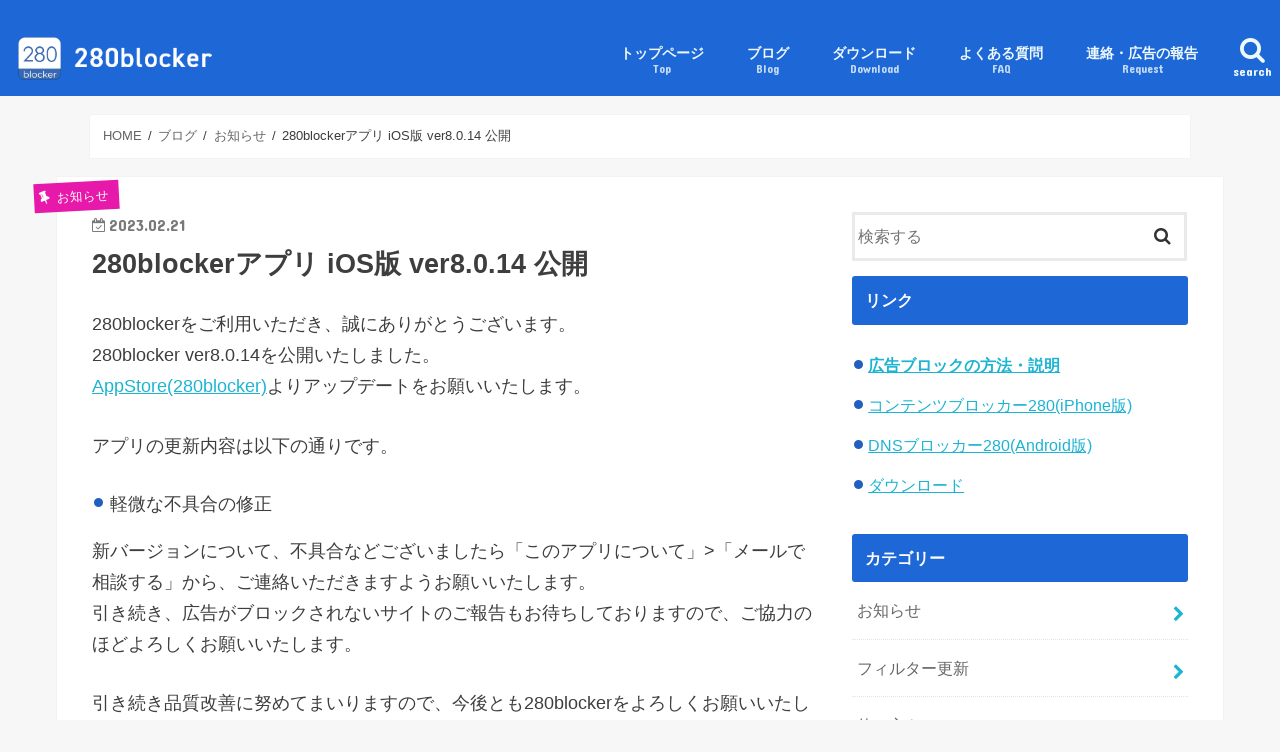

--- FILE ---
content_type: text/html; charset=UTF-8
request_url: https://280blocker.net/blog/20230221/3781/
body_size: 12388
content:
<!doctype html>
<html dir="ltr" lang="ja" prefix="og: https://ogp.me/ns#">

<head>
<!-- Google Tag Manager -->
<script type="ee6b277d8031fcbebbaefb1d-text/javascript">(function(w,d,s,l,i){w[l]=w[l]||[];w[l].push({'gtm.start':
new Date().getTime(),event:'gtm.js'});var f=d.getElementsByTagName(s)[0],
j=d.createElement(s),dl=l!='dataLayer'?'&l='+l:'';j.async=true;j.src=
'https://www.googletagmanager.com/gtm.js?id='+i+dl;f.parentNode.insertBefore(j,f);
})(window,document,'script','dataLayer','GTM-5KJ5RKJ');</script>
<!-- End Google Tag Manager -->

<meta charset="utf-8">
<meta http-equiv="X-UA-Compatible" content="IE=edge">

<meta name="HandheldFriendly" content="True">
<meta name="MobileOptimized" content="320">
<meta name="viewport" content="width=device-width, initial-scale=1"/>

<link rel="apple-touch-icon" href="https://280blocker.net/wp-content/uploads/2017/06/apple-touch-icon-144x144.png">
<link rel="pingback" href="https://280blocker.net/xmlrpc.php">

<!--[if IE]>
<link rel="shortcut icon" href="https://280blocker.net/wp-content/uploads/2017/06/favicon.ico"><![endif]-->




		<!-- All in One SEO 4.8.9 - aioseo.com -->
		<title>280blockerアプリ iOS版 ver8.0.14 公開 | 280blocker</title>
	<meta name="robots" content="max-image-preview:large" />
	<meta name="author" content="280admin"/>
	<link rel="canonical" href="https://280blocker.net/blog/20230221/3781/" />
	<meta name="generator" content="All in One SEO (AIOSEO) 4.8.9" />
		<meta property="og:locale" content="ja_JP" />
		<meta property="og:site_name" content="280blocker" />
		<meta property="og:type" content="article" />
		<meta property="og:title" content="280blockerアプリ iOS版 ver8.0.14 公開 | 280blocker" />
		<meta property="og:url" content="https://280blocker.net/blog/20230221/3781/" />
		<meta property="og:image" content="https://280blocker.net/wp-content/uploads/2017/06/apple-touch-icon-144x144.png" />
		<meta property="og:image:secure_url" content="https://280blocker.net/wp-content/uploads/2017/06/apple-touch-icon-144x144.png" />
		<meta property="og:image:width" content="144" />
		<meta property="og:image:height" content="144" />
		<meta property="article:published_time" content="2023-02-21T04:22:13+00:00" />
		<meta property="article:modified_time" content="2023-02-21T04:22:15+00:00" />
		<meta name="twitter:card" content="summary" />
		<meta name="twitter:title" content="280blockerアプリ iOS版 ver8.0.14 公開 | 280blocker" />
		<meta name="twitter:image" content="https://280blocker.net/wp-content/uploads/2017/06/apple-touch-icon-144x144.png" />
		<!-- All in One SEO -->

	    <script type="ee6b277d8031fcbebbaefb1d-text/javascript">
	        var ajaxurl = "https://280blocker.net/wp-admin/admin-ajax.php";
	    </script>
	<link rel='dns-prefetch' href='//ajax.googleapis.com' />
<link rel='dns-prefetch' href='//fonts.googleapis.com' />
<link rel='dns-prefetch' href='//maxcdn.bootstrapcdn.com' />
<link rel="alternate" type="application/rss+xml" title="280blocker &raquo; フィード" href="https://280blocker.net/feed/" />
<link rel="alternate" type="application/rss+xml" title="280blocker &raquo; コメントフィード" href="https://280blocker.net/comments/feed/" />
<script type="ee6b277d8031fcbebbaefb1d-text/javascript">
window._wpemojiSettings = {"baseUrl":"https:\/\/s.w.org\/images\/core\/emoji\/14.0.0\/72x72\/","ext":".png","svgUrl":"https:\/\/s.w.org\/images\/core\/emoji\/14.0.0\/svg\/","svgExt":".svg","source":{"concatemoji":"https:\/\/280blocker.net\/wp-includes\/js\/wp-emoji-release.min.js"}};
/*! This file is auto-generated */
!function(e,a,t){var n,r,o,i=a.createElement("canvas"),p=i.getContext&&i.getContext("2d");function s(e,t){p.clearRect(0,0,i.width,i.height),p.fillText(e,0,0);e=i.toDataURL();return p.clearRect(0,0,i.width,i.height),p.fillText(t,0,0),e===i.toDataURL()}function c(e){var t=a.createElement("script");t.src=e,t.defer=t.type="text/javascript",a.getElementsByTagName("head")[0].appendChild(t)}for(o=Array("flag","emoji"),t.supports={everything:!0,everythingExceptFlag:!0},r=0;r<o.length;r++)t.supports[o[r]]=function(e){if(p&&p.fillText)switch(p.textBaseline="top",p.font="600 32px Arial",e){case"flag":return s("\ud83c\udff3\ufe0f\u200d\u26a7\ufe0f","\ud83c\udff3\ufe0f\u200b\u26a7\ufe0f")?!1:!s("\ud83c\uddfa\ud83c\uddf3","\ud83c\uddfa\u200b\ud83c\uddf3")&&!s("\ud83c\udff4\udb40\udc67\udb40\udc62\udb40\udc65\udb40\udc6e\udb40\udc67\udb40\udc7f","\ud83c\udff4\u200b\udb40\udc67\u200b\udb40\udc62\u200b\udb40\udc65\u200b\udb40\udc6e\u200b\udb40\udc67\u200b\udb40\udc7f");case"emoji":return!s("\ud83e\udef1\ud83c\udffb\u200d\ud83e\udef2\ud83c\udfff","\ud83e\udef1\ud83c\udffb\u200b\ud83e\udef2\ud83c\udfff")}return!1}(o[r]),t.supports.everything=t.supports.everything&&t.supports[o[r]],"flag"!==o[r]&&(t.supports.everythingExceptFlag=t.supports.everythingExceptFlag&&t.supports[o[r]]);t.supports.everythingExceptFlag=t.supports.everythingExceptFlag&&!t.supports.flag,t.DOMReady=!1,t.readyCallback=function(){t.DOMReady=!0},t.supports.everything||(n=function(){t.readyCallback()},a.addEventListener?(a.addEventListener("DOMContentLoaded",n,!1),e.addEventListener("load",n,!1)):(e.attachEvent("onload",n),a.attachEvent("onreadystatechange",function(){"complete"===a.readyState&&t.readyCallback()})),(e=t.source||{}).concatemoji?c(e.concatemoji):e.wpemoji&&e.twemoji&&(c(e.twemoji),c(e.wpemoji)))}(window,document,window._wpemojiSettings);
</script>
<style type="text/css">
img.wp-smiley,
img.emoji {
	display: inline !important;
	border: none !important;
	box-shadow: none !important;
	height: 1em !important;
	width: 1em !important;
	margin: 0 0.07em !important;
	vertical-align: -0.1em !important;
	background: none !important;
	padding: 0 !important;
}
</style>
	<link rel='stylesheet' id='wp-block-library-css' href='https://280blocker.net/wp-includes/css/dist/block-library/style.min.css' type='text/css' media='all' />
<link rel='stylesheet' id='classic-theme-styles-css' href='https://280blocker.net/wp-includes/css/classic-themes.min.css' type='text/css' media='all' />
<style id='global-styles-inline-css' type='text/css'>
body{--wp--preset--color--black: #000000;--wp--preset--color--cyan-bluish-gray: #abb8c3;--wp--preset--color--white: #ffffff;--wp--preset--color--pale-pink: #f78da7;--wp--preset--color--vivid-red: #cf2e2e;--wp--preset--color--luminous-vivid-orange: #ff6900;--wp--preset--color--luminous-vivid-amber: #fcb900;--wp--preset--color--light-green-cyan: #7bdcb5;--wp--preset--color--vivid-green-cyan: #00d084;--wp--preset--color--pale-cyan-blue: #8ed1fc;--wp--preset--color--vivid-cyan-blue: #0693e3;--wp--preset--color--vivid-purple: #9b51e0;--wp--preset--gradient--vivid-cyan-blue-to-vivid-purple: linear-gradient(135deg,rgba(6,147,227,1) 0%,rgb(155,81,224) 100%);--wp--preset--gradient--light-green-cyan-to-vivid-green-cyan: linear-gradient(135deg,rgb(122,220,180) 0%,rgb(0,208,130) 100%);--wp--preset--gradient--luminous-vivid-amber-to-luminous-vivid-orange: linear-gradient(135deg,rgba(252,185,0,1) 0%,rgba(255,105,0,1) 100%);--wp--preset--gradient--luminous-vivid-orange-to-vivid-red: linear-gradient(135deg,rgba(255,105,0,1) 0%,rgb(207,46,46) 100%);--wp--preset--gradient--very-light-gray-to-cyan-bluish-gray: linear-gradient(135deg,rgb(238,238,238) 0%,rgb(169,184,195) 100%);--wp--preset--gradient--cool-to-warm-spectrum: linear-gradient(135deg,rgb(74,234,220) 0%,rgb(151,120,209) 20%,rgb(207,42,186) 40%,rgb(238,44,130) 60%,rgb(251,105,98) 80%,rgb(254,248,76) 100%);--wp--preset--gradient--blush-light-purple: linear-gradient(135deg,rgb(255,206,236) 0%,rgb(152,150,240) 100%);--wp--preset--gradient--blush-bordeaux: linear-gradient(135deg,rgb(254,205,165) 0%,rgb(254,45,45) 50%,rgb(107,0,62) 100%);--wp--preset--gradient--luminous-dusk: linear-gradient(135deg,rgb(255,203,112) 0%,rgb(199,81,192) 50%,rgb(65,88,208) 100%);--wp--preset--gradient--pale-ocean: linear-gradient(135deg,rgb(255,245,203) 0%,rgb(182,227,212) 50%,rgb(51,167,181) 100%);--wp--preset--gradient--electric-grass: linear-gradient(135deg,rgb(202,248,128) 0%,rgb(113,206,126) 100%);--wp--preset--gradient--midnight: linear-gradient(135deg,rgb(2,3,129) 0%,rgb(40,116,252) 100%);--wp--preset--duotone--dark-grayscale: url('#wp-duotone-dark-grayscale');--wp--preset--duotone--grayscale: url('#wp-duotone-grayscale');--wp--preset--duotone--purple-yellow: url('#wp-duotone-purple-yellow');--wp--preset--duotone--blue-red: url('#wp-duotone-blue-red');--wp--preset--duotone--midnight: url('#wp-duotone-midnight');--wp--preset--duotone--magenta-yellow: url('#wp-duotone-magenta-yellow');--wp--preset--duotone--purple-green: url('#wp-duotone-purple-green');--wp--preset--duotone--blue-orange: url('#wp-duotone-blue-orange');--wp--preset--font-size--small: 13px;--wp--preset--font-size--medium: 20px;--wp--preset--font-size--large: 36px;--wp--preset--font-size--x-large: 42px;--wp--preset--spacing--20: 0.44rem;--wp--preset--spacing--30: 0.67rem;--wp--preset--spacing--40: 1rem;--wp--preset--spacing--50: 1.5rem;--wp--preset--spacing--60: 2.25rem;--wp--preset--spacing--70: 3.38rem;--wp--preset--spacing--80: 5.06rem;--wp--preset--shadow--natural: 6px 6px 9px rgba(0, 0, 0, 0.2);--wp--preset--shadow--deep: 12px 12px 50px rgba(0, 0, 0, 0.4);--wp--preset--shadow--sharp: 6px 6px 0px rgba(0, 0, 0, 0.2);--wp--preset--shadow--outlined: 6px 6px 0px -3px rgba(255, 255, 255, 1), 6px 6px rgba(0, 0, 0, 1);--wp--preset--shadow--crisp: 6px 6px 0px rgba(0, 0, 0, 1);}:where(.is-layout-flex){gap: 0.5em;}body .is-layout-flow > .alignleft{float: left;margin-inline-start: 0;margin-inline-end: 2em;}body .is-layout-flow > .alignright{float: right;margin-inline-start: 2em;margin-inline-end: 0;}body .is-layout-flow > .aligncenter{margin-left: auto !important;margin-right: auto !important;}body .is-layout-constrained > .alignleft{float: left;margin-inline-start: 0;margin-inline-end: 2em;}body .is-layout-constrained > .alignright{float: right;margin-inline-start: 2em;margin-inline-end: 0;}body .is-layout-constrained > .aligncenter{margin-left: auto !important;margin-right: auto !important;}body .is-layout-constrained > :where(:not(.alignleft):not(.alignright):not(.alignfull)){max-width: var(--wp--style--global--content-size);margin-left: auto !important;margin-right: auto !important;}body .is-layout-constrained > .alignwide{max-width: var(--wp--style--global--wide-size);}body .is-layout-flex{display: flex;}body .is-layout-flex{flex-wrap: wrap;align-items: center;}body .is-layout-flex > *{margin: 0;}:where(.wp-block-columns.is-layout-flex){gap: 2em;}.has-black-color{color: var(--wp--preset--color--black) !important;}.has-cyan-bluish-gray-color{color: var(--wp--preset--color--cyan-bluish-gray) !important;}.has-white-color{color: var(--wp--preset--color--white) !important;}.has-pale-pink-color{color: var(--wp--preset--color--pale-pink) !important;}.has-vivid-red-color{color: var(--wp--preset--color--vivid-red) !important;}.has-luminous-vivid-orange-color{color: var(--wp--preset--color--luminous-vivid-orange) !important;}.has-luminous-vivid-amber-color{color: var(--wp--preset--color--luminous-vivid-amber) !important;}.has-light-green-cyan-color{color: var(--wp--preset--color--light-green-cyan) !important;}.has-vivid-green-cyan-color{color: var(--wp--preset--color--vivid-green-cyan) !important;}.has-pale-cyan-blue-color{color: var(--wp--preset--color--pale-cyan-blue) !important;}.has-vivid-cyan-blue-color{color: var(--wp--preset--color--vivid-cyan-blue) !important;}.has-vivid-purple-color{color: var(--wp--preset--color--vivid-purple) !important;}.has-black-background-color{background-color: var(--wp--preset--color--black) !important;}.has-cyan-bluish-gray-background-color{background-color: var(--wp--preset--color--cyan-bluish-gray) !important;}.has-white-background-color{background-color: var(--wp--preset--color--white) !important;}.has-pale-pink-background-color{background-color: var(--wp--preset--color--pale-pink) !important;}.has-vivid-red-background-color{background-color: var(--wp--preset--color--vivid-red) !important;}.has-luminous-vivid-orange-background-color{background-color: var(--wp--preset--color--luminous-vivid-orange) !important;}.has-luminous-vivid-amber-background-color{background-color: var(--wp--preset--color--luminous-vivid-amber) !important;}.has-light-green-cyan-background-color{background-color: var(--wp--preset--color--light-green-cyan) !important;}.has-vivid-green-cyan-background-color{background-color: var(--wp--preset--color--vivid-green-cyan) !important;}.has-pale-cyan-blue-background-color{background-color: var(--wp--preset--color--pale-cyan-blue) !important;}.has-vivid-cyan-blue-background-color{background-color: var(--wp--preset--color--vivid-cyan-blue) !important;}.has-vivid-purple-background-color{background-color: var(--wp--preset--color--vivid-purple) !important;}.has-black-border-color{border-color: var(--wp--preset--color--black) !important;}.has-cyan-bluish-gray-border-color{border-color: var(--wp--preset--color--cyan-bluish-gray) !important;}.has-white-border-color{border-color: var(--wp--preset--color--white) !important;}.has-pale-pink-border-color{border-color: var(--wp--preset--color--pale-pink) !important;}.has-vivid-red-border-color{border-color: var(--wp--preset--color--vivid-red) !important;}.has-luminous-vivid-orange-border-color{border-color: var(--wp--preset--color--luminous-vivid-orange) !important;}.has-luminous-vivid-amber-border-color{border-color: var(--wp--preset--color--luminous-vivid-amber) !important;}.has-light-green-cyan-border-color{border-color: var(--wp--preset--color--light-green-cyan) !important;}.has-vivid-green-cyan-border-color{border-color: var(--wp--preset--color--vivid-green-cyan) !important;}.has-pale-cyan-blue-border-color{border-color: var(--wp--preset--color--pale-cyan-blue) !important;}.has-vivid-cyan-blue-border-color{border-color: var(--wp--preset--color--vivid-cyan-blue) !important;}.has-vivid-purple-border-color{border-color: var(--wp--preset--color--vivid-purple) !important;}.has-vivid-cyan-blue-to-vivid-purple-gradient-background{background: var(--wp--preset--gradient--vivid-cyan-blue-to-vivid-purple) !important;}.has-light-green-cyan-to-vivid-green-cyan-gradient-background{background: var(--wp--preset--gradient--light-green-cyan-to-vivid-green-cyan) !important;}.has-luminous-vivid-amber-to-luminous-vivid-orange-gradient-background{background: var(--wp--preset--gradient--luminous-vivid-amber-to-luminous-vivid-orange) !important;}.has-luminous-vivid-orange-to-vivid-red-gradient-background{background: var(--wp--preset--gradient--luminous-vivid-orange-to-vivid-red) !important;}.has-very-light-gray-to-cyan-bluish-gray-gradient-background{background: var(--wp--preset--gradient--very-light-gray-to-cyan-bluish-gray) !important;}.has-cool-to-warm-spectrum-gradient-background{background: var(--wp--preset--gradient--cool-to-warm-spectrum) !important;}.has-blush-light-purple-gradient-background{background: var(--wp--preset--gradient--blush-light-purple) !important;}.has-blush-bordeaux-gradient-background{background: var(--wp--preset--gradient--blush-bordeaux) !important;}.has-luminous-dusk-gradient-background{background: var(--wp--preset--gradient--luminous-dusk) !important;}.has-pale-ocean-gradient-background{background: var(--wp--preset--gradient--pale-ocean) !important;}.has-electric-grass-gradient-background{background: var(--wp--preset--gradient--electric-grass) !important;}.has-midnight-gradient-background{background: var(--wp--preset--gradient--midnight) !important;}.has-small-font-size{font-size: var(--wp--preset--font-size--small) !important;}.has-medium-font-size{font-size: var(--wp--preset--font-size--medium) !important;}.has-large-font-size{font-size: var(--wp--preset--font-size--large) !important;}.has-x-large-font-size{font-size: var(--wp--preset--font-size--x-large) !important;}
.wp-block-navigation a:where(:not(.wp-element-button)){color: inherit;}
:where(.wp-block-columns.is-layout-flex){gap: 2em;}
.wp-block-pullquote{font-size: 1.5em;line-height: 1.6;}
</style>
<link rel='stylesheet' id='style-css' href='https://280blocker.net/wp-content/themes/jstork/style.css' type='text/css' media='all' />
<link rel='stylesheet' id='child-style-css' href='https://280blocker.net/wp-content/themes/jstork_custom/style.css' type='text/css' media='all' />
<link rel='stylesheet' id='slick-css' href='https://280blocker.net/wp-content/themes/jstork/library/css/slick.css' type='text/css' media='all' />
<link rel='stylesheet' id='shortcode-css' href='https://280blocker.net/wp-content/themes/jstork/library/css/shortcode.css' type='text/css' media='all' />
<link rel='stylesheet' id='gf_Concert-css' href='//fonts.googleapis.com/css?family=Concert+One' type='text/css' media='all' />
<link rel='stylesheet' id='gf_Lato-css' href='//fonts.googleapis.com/css?family=Lato' type='text/css' media='all' />
<link rel='stylesheet' id='fontawesome-css' href='//maxcdn.bootstrapcdn.com/font-awesome/4.7.0/css/font-awesome.min.css' type='text/css' media='all' />
<link rel='stylesheet' id='remodal-css' href='https://280blocker.net/wp-content/themes/jstork/library/css/remodal.css' type='text/css' media='all' />
<link rel='stylesheet' id='animate-css' href='https://280blocker.net/wp-content/themes/jstork/library/css/animate.min.css' type='text/css' media='all' />
<link rel='stylesheet' id='yesno_style-css' href='https://280blocker.net/wp-content/plugins/yesno/css/style.css' type='text/css' media='all' />
<script type="ee6b277d8031fcbebbaefb1d-text/javascript" src='//ajax.googleapis.com/ajax/libs/jquery/1.12.4/jquery.min.js' id='jquery-js'></script>
<link rel="https://api.w.org/" href="https://280blocker.net/wp-json/" /><link rel="alternate" type="application/json" href="https://280blocker.net/wp-json/wp/v2/posts/3781" /><link rel="EditURI" type="application/rsd+xml" title="RSD" href="https://280blocker.net/xmlrpc.php?rsd" />
<link rel="wlwmanifest" type="application/wlwmanifest+xml" href="https://280blocker.net/wp-includes/wlwmanifest.xml" />

<link rel='shortlink' href='https://280blocker.net/?p=3781' />
<link rel="alternate" type="application/json+oembed" href="https://280blocker.net/wp-json/oembed/1.0/embed?url=https%3A%2F%2F280blocker.net%2Fblog%2F20230221%2F3781%2F" />
<link rel="alternate" type="text/xml+oembed" href="https://280blocker.net/wp-json/oembed/1.0/embed?url=https%3A%2F%2F280blocker.net%2Fblog%2F20230221%2F3781%2F&#038;format=xml" />
<style type="text/css">
body{color: #3E3E3E;}
a, #breadcrumb li.bc_homelink a::before, .authorbox .author_sns li a::before{color: #1BB4D3;}
a:hover{color: #E69B9B;}
.article-footer .post-categories li a,.article-footer .tags a,.accordionBtn{  background: #1BB4D3;  border-color: #1BB4D3;}
.article-footer .tags a{color:#1BB4D3; background: none;}
.article-footer .post-categories li a:hover,.article-footer .tags a:hover,.accordionBtn.active{ background:#E69B9B;  border-color:#E69B9B;}
input[type="text"],input[type="password"],input[type="datetime"],input[type="datetime-local"],input[type="date"],input[type="month"],input[type="time"],input[type="week"],input[type="number"],input[type="email"],input[type="url"],input[type="search"],input[type="tel"],input[type="color"],select,textarea,.field { background-color: #ffffff;}
.header{color: #ffffff;}
.bgfull .header,.header.bg,.header #inner-header,.menu-sp{background: #1e67d7;}
#logo a{color: #ffffff;}
#g_nav .nav li a,.nav_btn,.menu-sp a,.menu-sp a,.menu-sp > ul:after{color: #edf9fc;}
#logo a:hover,#g_nav .nav li a:hover,.nav_btn:hover{color:#eeeeee;}
@media only screen and (min-width: 768px) {
.nav > li > a:after{background: #eeeeee;}
.nav ul {background: #666666;}
#g_nav .nav li ul.sub-menu li a{color: #f7f7f7;}
}
@media only screen and (max-width: 1165px) {
.site_description{background: #1e67d7; color: #ffffff;}
}
#inner-content, #breadcrumb, .entry-content blockquote:before, .entry-content blockquote:after{background: #ffffff}
.top-post-list .post-list:before{background: #1BB4D3;}
.widget li a:after{color: #1BB4D3;}
.entry-content h2,.widgettitle,.accordion::before{background: #1e67d7; color: #ffffff;}
.entry-content h3{border-color: #1e67d7;}
.h_boader .entry-content h2{border-color: #1e67d7; color: #3E3E3E;}
.h_balloon .entry-content h2:after{border-top-color: #1e67d7;}
.entry-content ul li:before{ background: #1e67d7;}
.entry-content ol li:before{ background: #1e67d7;}
.post-list-card .post-list .eyecatch .cat-name,.top-post-list .post-list .eyecatch .cat-name,.byline .cat-name,.single .authorbox .author-newpost li .cat-name,.related-box li .cat-name,.carouselwrap .cat-name,.eyecatch .cat-name{background: #e619aa; color:  #ffffff;}
ul.wpp-list li a:before{background: #1e67d7; color: #ffffff;}
.readmore a{border:1px solid #1BB4D3;color:#1BB4D3;}
.readmore a:hover{background:#1BB4D3;color:#fff;}
.btn-wrap a{background: #1BB4D3;border: 1px solid #1BB4D3;}
.btn-wrap a:hover{background: #E69B9B;border-color: #E69B9B;}
.btn-wrap.simple a{border:1px solid #1BB4D3;color:#1BB4D3;}
.btn-wrap.simple a:hover{background:#1BB4D3;}
.blue-btn, .comment-reply-link, #submit { background-color: #1BB4D3; }
.blue-btn:hover, .comment-reply-link:hover, #submit:hover, .blue-btn:focus, .comment-reply-link:focus, #submit:focus {background-color: #E69B9B; }
#sidebar1{color: #444444;}
.widget:not(.widget_text) a{color:#666666;}
.widget:not(.widget_text) a:hover{color:#999999;}
.bgfull #footer-top,#footer-top .inner,.cta-inner{background-color: #666666; color: #CACACA;}
.footer a,#footer-top a{color: #f7f7f7;}
#footer-top .widgettitle{color: #CACACA;}
.bgfull .footer,.footer.bg,.footer .inner {background-color: #666666;color: #CACACA;}
.footer-links li a:before{ color: #1e67d7;}
.pagination a, .pagination span,.page-links a{border-color: #1BB4D3; color: #1BB4D3;}
.pagination .current,.pagination .current:hover,.page-links ul > li > span{background-color: #1BB4D3; border-color: #1BB4D3;}
.pagination a:hover, .pagination a:focus,.page-links a:hover, .page-links a:focus{background-color: #1BB4D3; color: #fff;}
</style>
		<style type="text/css" id="wp-custom-css">
			/*
ここに独自の CSS を追加することができます。

詳しくは上のヘルプアイコンをクリックしてください。
*/

/* ヘッダー英字フォント変更 */
h2.en.gf{
  font-family: 'DIN   Alternate','Arial',sans-serif;
  font-size: 1.6em !important;
}

h1.text{
  font-family: 'DIN Alternate','Arial',sans-serif; font-weight: 800;
  font-size: 1.6em !important;
}

p.h1.text{
  font-family: 'DIN Alternate','Arial',sans-serif; font-weight: 800;
  font-size: 1.6em !important;
}
body {
  font-size: 18px;
}

/* フッター分割部分を調整 */
@media only screen and (min-width:1166px) {
.d-1of3 {
  width: 100%;
 }
}

@media only screen and (min-width:768px) and (max-width:1165px) {
.t-1of2 {
  width: 100%;
 }
}

/* フッターから規約等へのリンク */
.terms-link {
    display: flex;
    width: 70%;
    margin: 0 auto;
}

.terms-link p {
    width: calc(100% / 3);
    text-align: center;
    margin: 10px 0;
}

.widget {
    margin-bottom: 0 !important;
}

@media only screen and (max-width: 767px) {
.terms-link {
    display: block;
    width: 100%;
}
.terms-link p {
    width: 100%;
    text-align: center;
    margin: 10px 0;
}}

/* 特定の固定ページのヘッダー・パンくずリスト・フッターを非表示にする */

.page-id-3459 .header {
   display:none;
}

.page-id-3459 #breadcrumb {
   display:none;
}

.page-id-3459 .footer {
   display:none;
}

.page-id-3513 .header {
   display:none;
}

.page-id-3513 #breadcrumb {
   display:none;
}

.page-id-3513 .footer {
   display:none;
}

.page-id-3571 .header {
   display:none;
}

.page-id-3571 #breadcrumb {
   display:none;
}

.page-id-3571 .footer {
   display:none;
}

.page-id-3631 .header {
   display:none;
}

.page-id-3631 #breadcrumb {
   display:none;
}

.page-id-3631 .footer {
   display:none;
}

.page-id-4394 .header {
   display:none;
}

.page-id-4394 #breadcrumb {
   display:none;
}

.page-id-4394 .footer {
   display:none;
}

.page-id-4712 .header {
   display:none;
}

.page-id-4712 #breadcrumb {
   display:none;
}

.page-id-4712 .footer {
   display:none;
}

.page-id-4726 .header {
   display:none;
}

.page-id-4726 #breadcrumb {
   display:none;
}

.page-id-4726 .footer {
   display:none;
}

.page-id-4746 .header {
   display:none;
}

.page-id-4746 #breadcrumb {
   display:none;
}

.page-id-4746 .footer {
   display:none;
}

.page-id-4754 .header {
   display:none;
}

.page-id-4754 #breadcrumb {
   display:none;
}

.page-id-4754 .footer {
   display:none;
}

.page-id-4227 .header {
   display:none;
}

.page-id-4227 #breadcrumb {
   display:none;
}

.page-id-4227 .footer {
   display:none;
}		</style>
		  
<link rel="stylesheet" type="text/css" href="https://280blocker.net/wp-content/themes/jstork_custom/js/slick/slick-theme.css"/>
<link rel="stylesheet" type="text/css" href="https://280blocker.net/wp-content/themes/jstork_custom/js/slick/slick.css"/>

<link rel="stylesheet" type="text/css" href="https://280blocker.net/wp-content/themes/jstork_custom/css/project.css">
  
<script type="ee6b277d8031fcbebbaefb1d-text/javascript" src="https://280blocker.net/wp-content/themes/jstork_custom/js/slick/slick.min.js"></script>  
  
</head>

<body class="post-template-default single single-post postid-3781 single-format-standard bgnormal pannavi_on h_default sidebarright undo_off">
<!-- Google Tag Manager (noscript) -->
<noscript><iframe src="https://www.googletagmanager.com/ns.html?id=GTM-5KJ5RKJ"
height="0" width="0" style="display:none;visibility:hidden"></iframe></noscript>
<!-- End Google Tag Manager (noscript) -->

	<svg xmlns="http://www.w3.org/2000/svg" viewBox="0 0 0 0" width="0" height="0" focusable="false" role="none" style="visibility: hidden; position: absolute; left: -9999px; overflow: hidden;" ><defs><filter id="wp-duotone-dark-grayscale"><feColorMatrix color-interpolation-filters="sRGB" type="matrix" values=" .299 .587 .114 0 0 .299 .587 .114 0 0 .299 .587 .114 0 0 .299 .587 .114 0 0 " /><feComponentTransfer color-interpolation-filters="sRGB" ><feFuncR type="table" tableValues="0 0.49803921568627" /><feFuncG type="table" tableValues="0 0.49803921568627" /><feFuncB type="table" tableValues="0 0.49803921568627" /><feFuncA type="table" tableValues="1 1" /></feComponentTransfer><feComposite in2="SourceGraphic" operator="in" /></filter></defs></svg><svg xmlns="http://www.w3.org/2000/svg" viewBox="0 0 0 0" width="0" height="0" focusable="false" role="none" style="visibility: hidden; position: absolute; left: -9999px; overflow: hidden;" ><defs><filter id="wp-duotone-grayscale"><feColorMatrix color-interpolation-filters="sRGB" type="matrix" values=" .299 .587 .114 0 0 .299 .587 .114 0 0 .299 .587 .114 0 0 .299 .587 .114 0 0 " /><feComponentTransfer color-interpolation-filters="sRGB" ><feFuncR type="table" tableValues="0 1" /><feFuncG type="table" tableValues="0 1" /><feFuncB type="table" tableValues="0 1" /><feFuncA type="table" tableValues="1 1" /></feComponentTransfer><feComposite in2="SourceGraphic" operator="in" /></filter></defs></svg><svg xmlns="http://www.w3.org/2000/svg" viewBox="0 0 0 0" width="0" height="0" focusable="false" role="none" style="visibility: hidden; position: absolute; left: -9999px; overflow: hidden;" ><defs><filter id="wp-duotone-purple-yellow"><feColorMatrix color-interpolation-filters="sRGB" type="matrix" values=" .299 .587 .114 0 0 .299 .587 .114 0 0 .299 .587 .114 0 0 .299 .587 .114 0 0 " /><feComponentTransfer color-interpolation-filters="sRGB" ><feFuncR type="table" tableValues="0.54901960784314 0.98823529411765" /><feFuncG type="table" tableValues="0 1" /><feFuncB type="table" tableValues="0.71764705882353 0.25490196078431" /><feFuncA type="table" tableValues="1 1" /></feComponentTransfer><feComposite in2="SourceGraphic" operator="in" /></filter></defs></svg><svg xmlns="http://www.w3.org/2000/svg" viewBox="0 0 0 0" width="0" height="0" focusable="false" role="none" style="visibility: hidden; position: absolute; left: -9999px; overflow: hidden;" ><defs><filter id="wp-duotone-blue-red"><feColorMatrix color-interpolation-filters="sRGB" type="matrix" values=" .299 .587 .114 0 0 .299 .587 .114 0 0 .299 .587 .114 0 0 .299 .587 .114 0 0 " /><feComponentTransfer color-interpolation-filters="sRGB" ><feFuncR type="table" tableValues="0 1" /><feFuncG type="table" tableValues="0 0.27843137254902" /><feFuncB type="table" tableValues="0.5921568627451 0.27843137254902" /><feFuncA type="table" tableValues="1 1" /></feComponentTransfer><feComposite in2="SourceGraphic" operator="in" /></filter></defs></svg><svg xmlns="http://www.w3.org/2000/svg" viewBox="0 0 0 0" width="0" height="0" focusable="false" role="none" style="visibility: hidden; position: absolute; left: -9999px; overflow: hidden;" ><defs><filter id="wp-duotone-midnight"><feColorMatrix color-interpolation-filters="sRGB" type="matrix" values=" .299 .587 .114 0 0 .299 .587 .114 0 0 .299 .587 .114 0 0 .299 .587 .114 0 0 " /><feComponentTransfer color-interpolation-filters="sRGB" ><feFuncR type="table" tableValues="0 0" /><feFuncG type="table" tableValues="0 0.64705882352941" /><feFuncB type="table" tableValues="0 1" /><feFuncA type="table" tableValues="1 1" /></feComponentTransfer><feComposite in2="SourceGraphic" operator="in" /></filter></defs></svg><svg xmlns="http://www.w3.org/2000/svg" viewBox="0 0 0 0" width="0" height="0" focusable="false" role="none" style="visibility: hidden; position: absolute; left: -9999px; overflow: hidden;" ><defs><filter id="wp-duotone-magenta-yellow"><feColorMatrix color-interpolation-filters="sRGB" type="matrix" values=" .299 .587 .114 0 0 .299 .587 .114 0 0 .299 .587 .114 0 0 .299 .587 .114 0 0 " /><feComponentTransfer color-interpolation-filters="sRGB" ><feFuncR type="table" tableValues="0.78039215686275 1" /><feFuncG type="table" tableValues="0 0.94901960784314" /><feFuncB type="table" tableValues="0.35294117647059 0.47058823529412" /><feFuncA type="table" tableValues="1 1" /></feComponentTransfer><feComposite in2="SourceGraphic" operator="in" /></filter></defs></svg><svg xmlns="http://www.w3.org/2000/svg" viewBox="0 0 0 0" width="0" height="0" focusable="false" role="none" style="visibility: hidden; position: absolute; left: -9999px; overflow: hidden;" ><defs><filter id="wp-duotone-purple-green"><feColorMatrix color-interpolation-filters="sRGB" type="matrix" values=" .299 .587 .114 0 0 .299 .587 .114 0 0 .299 .587 .114 0 0 .299 .587 .114 0 0 " /><feComponentTransfer color-interpolation-filters="sRGB" ><feFuncR type="table" tableValues="0.65098039215686 0.40392156862745" /><feFuncG type="table" tableValues="0 1" /><feFuncB type="table" tableValues="0.44705882352941 0.4" /><feFuncA type="table" tableValues="1 1" /></feComponentTransfer><feComposite in2="SourceGraphic" operator="in" /></filter></defs></svg><svg xmlns="http://www.w3.org/2000/svg" viewBox="0 0 0 0" width="0" height="0" focusable="false" role="none" style="visibility: hidden; position: absolute; left: -9999px; overflow: hidden;" ><defs><filter id="wp-duotone-blue-orange"><feColorMatrix color-interpolation-filters="sRGB" type="matrix" values=" .299 .587 .114 0 0 .299 .587 .114 0 0 .299 .587 .114 0 0 .299 .587 .114 0 0 " /><feComponentTransfer color-interpolation-filters="sRGB" ><feFuncR type="table" tableValues="0.098039215686275 1" /><feFuncG type="table" tableValues="0 0.66274509803922" /><feFuncB type="table" tableValues="0.84705882352941 0.41960784313725" /><feFuncA type="table" tableValues="1 1" /></feComponentTransfer><feComposite in2="SourceGraphic" operator="in" /></filter></defs></svg><div id="container">

<header class="header animated fadeIn " role="banner">
<!--<div id="inner-header" class="wrap cf">-->
<div id="inner-header" class="cf">
<div id="logo" class="gf ">
<p class="h1 img"><a href="https://280blocker.net"><img src="https://280blocker.net/wp-content/uploads/2022/11/logo-1.png" alt="280blocker"></a></p>
</div>

<a href="#searchbox" data-remodal-target="searchbox" class="nav_btn search_btn"><span class="text gf">search</span></a>


<nav id="g_nav" role="navigation">
<ul id="menu-topmenu" class="nav top-nav cf"><li id="menu-item-657" class="menu-item menu-item-type-custom menu-item-object-custom menu-item-home menu-item-657"><a href="https://280blocker.net/">トップページ<span class="gf">Top</span></a></li>
<li id="menu-item-3731" class="menu-item menu-item-type-post_type menu-item-object-page current_page_parent menu-item-3731"><a href="https://280blocker.net/blog/">ブログ<span class="gf">Blog</span></a></li>
<li id="menu-item-469" class="menu-item menu-item-type-post_type menu-item-object-page menu-item-469"><a href="https://280blocker.net/download/">ダウンロード<span class="gf">Download</span></a></li>
<li id="menu-item-4825" class="menu-item menu-item-type-post_type menu-item-object-page menu-item-4825"><a href="https://280blocker.net/faq-top/">よくある質問<span class="gf">FAQ</span></a></li>
<li id="menu-item-4872" class="menu-item menu-item-type-post_type menu-item-object-page menu-item-4872"><a href="https://280blocker.net/check-points-for-iphone/">連絡・広告の報告<span class="gf">Request</span></a></li>
</ul></nav>


<a href="#spnavi" data-remodal-target="spnavi" class="nav_btn"><span class="text gf">menu</span></a>


<div class="g_nav-sp animated fadeIn">
</div>



</div>
</header>

<div class="remodal" data-remodal-id="spnavi" data-remodal-options="hashTracking:false">
<button data-remodal-action="close" class="remodal-close"><span class="text gf">CLOSE</span></button>
<div id="text-8" class="widget widget_text">			<div class="textwidget"><ul>
<li><a style="display: block; width: 100%; background: #1e67d7; padding: 15px; text-decoration: none; color: #fff !important; margin: 5px 0;" title="広告ブロックアプリ280blocker" href="https://280blocker.net/">トップページ</a></li>
<li><a style="display: block; width: 100%; background: #1e67d7; padding: 15px; text-decoration: none; color: #fff !important; margin: 5px 0;" title="公式ブログ" href="https://280blocker.net/blog/">ブログ</a></li>
<li><a style="display: block; width: 100%; background: #1e67d7; padding: 15px; text-decoration: none; color: #fff !important; margin: 5px 0;" title="ダウンロード" href="https://280blocker.net/download/">ダウンロード</a></li>
<li><a style="display: block; width: 100%; background: #1e67d7; padding: 15px; text-decoration: none; color: #fff !important; margin: 5px 0;" title="よくある質問" href="https://280blocker.net/faq-top/">よくある質問</a></li>
<li><a style="display: block; width: 100%; background: #1e67d7; padding: 15px; text-decoration: none; color: #fff !important; margin: 5px 0;" title="消えない広告・連絡について" href="https://280blocker.net/check-points-for-iphone/">連絡・広告の報告</a></li>
</ul>
</div>
		</div><button data-remodal-action="close" class="remodal-close"><span class="text gf">CLOSE</span></button>
</div>




<div class="remodal searchbox" data-remodal-id="searchbox" data-remodal-options="hashTracking:false">
<div class="search cf"><dl><dt>キーワードで記事を検索</dt><dd><form role="search" method="get" id="searchform" class="searchform cf" action="https://280blocker.net/" >
		<input type="search" placeholder="検索する" value="" name="s" id="s" />
		<button type="submit" id="searchsubmit" ><i class="fa fa-search"></i></button>
		</form></dd></dl></div>
<button data-remodal-action="close" class="remodal-close"><span class="text gf">CLOSE</span></button>
</div>




<!---->

<div id="breadcrumb" class="breadcrumb inner wrap cf"><ul itemscope itemtype="http://schema.org/BreadcrumbList"><li itemprop="itemListElement" itemscope itemtype="http://schema.org/ListItem" class="bc_homelinkt"><a itemprop="item" href="https://280blocker.net/"><span itemprop="name"> HOME</span></a><meta itemprop="position" content="1" /></li><li itemprop="itemListElement" itemscope itemtype="http://schema.org/ListItem"><a itemprop="item" href="https://280blocker.net/blog/"><span itemprop="name">ブログ</span></a><meta itemprop="position" content="2" /></li><li itemprop="itemListElement" itemscope itemtype="http://schema.org/ListItem"><a itemprop="item" href="https://280blocker.net/blog/category/news/"><span itemprop="name">お知らせ</span></a><meta itemprop="position" content="2" /></li><li itemprop="itemListElement" itemscope itemtype="http://schema.org/ListItem" class="bc_posttitle"><span itemprop="name">280blockerアプリ iOS版 ver8.0.14 公開</span><meta itemprop="position" content="3" /></li></ul></div>
<div id="content">
<div id="inner-content" class="wrap cf">

<main id="main" class="m-all t-all d-5of7 cf" role="main">
<article id="post-3781" class="post-3781 post type-post status-publish format-standard has-post-thumbnail hentry category-news article cf" role="article">
<header class="article-header entry-header">
<p class="byline entry-meta vcard cf">
<span class="cat-name cat-id-7">お知らせ</span><time class="date gf entry-date updated"  datetime="2023-02-21">2023.02.21</time>

<span class="writer name author"><span class="fn">280admin</span></span>
</p>

<h1 class="entry-title single-title" itemprop="headline" rel="bookmark">280blockerアプリ iOS版 ver8.0.14 公開</h1>

</header>



<section class="entry-content cf">



<p>280blockerをご利用いただき、誠にありがとうございます。<br>280blocker ver8.0.14を公開いたしました。<br><a href="http://apps.apple.com/jp/app/280blocker-コンテンツブロッカー280/id1071235820" title="">AppStore(280blocker)</a>よりアップデートをお願いいたします。</p>



<p>アプリの更新内容は以下の通りです。</p>



<ul>
<li>軽微な不具合の修正</li>
</ul>



<p>新バージョンについて、不具合などございましたら「このアプリについて」&gt;「メールで相談する」から、ご連絡いただきますようお願いいたします。<br>引き続き、広告がブロックされないサイトのご報告もお待ちしておりますので、ご協力のほどよろしくお願いいたします。</p>



<p>引き続き品質改善に努めてまいりますので、今後とも280blockerをよろしくお願いいたします。</p>


</section>


<footer class="article-footer">
<ul class="post-categories">
	<li><a href="https://280blocker.net/blog/category/news/" rel="category tag">お知らせ</a></li></ul></footer>









</article>

<div class="np-post">
<div class="navigation">
<div class="prev np-post-list">
<a href="https://280blocker.net/blog/20230227/3786/" class="cf">
<figure class="eyecatch"><img width="150" height="150" src="https://280blocker.net/wp-content/uploads/2017/05/eyecatch-update-150x150.jpg" class="attachment-thumbnail size-thumbnail wp-post-image" alt="" decoding="async" /></figure>
<span class="ttl">定義ファイルを更新しました(0227)</span>
</a>
</div>

<div class="next np-post-list">
<a href="https://280blocker.net/blog/20230214/3778/" class="cf">
<span class="ttl">定義ファイルを更新しました(0214)</span>
<figure class="eyecatch"><img width="150" height="150" src="https://280blocker.net/wp-content/uploads/2017/05/eyecatch-update-150x150.jpg" class="attachment-thumbnail size-thumbnail wp-post-image" alt="" decoding="async" loading="lazy" /></figure>
</a>
</div>
</div>
</div>

  <div class="related-box original-related wow animated fadeIn cf">
    <div class="inbox">
	    <h2 class="related-h h_ttl"><span class="gf">RECOMMEND</span>こちらの記事も人気です。</h2>
		    <div class="related-post">
				<ul class="related-list cf">

  	        <li rel="bookmark" title="【重要】取得データについて改訂のお知らせ">
		        <a href="https://280blocker.net/blog/20250916/5211/" rel=\"bookmark" title="【重要】取得データについて改訂のお知らせ" class="title">
		        	<figure class="eyecatch">
	        	                <img width="300" height="200" src="https://280blocker.net/wp-content/uploads/2017/05/eyecatch-news-300x200.jpg" class="attachment-post-thum size-post-thum wp-post-image" alt="" decoding="async" loading="lazy" />	        	        		<span class="cat-name">お知らせ</span>
		            </figure>
					<time class="date gf">2025.9.16</time>
					<h3 class="ttl">
						【重要】取得データについて改訂のお知らせ					</h3>
				</a>
	        </li>
  	        <li rel="bookmark" title="【祝】iOS10.3.2 beta3で重大なバグが修正されました。">
		        <a href="https://280blocker.net/blog/20170418/434/" rel=\"bookmark" title="【祝】iOS10.3.2 beta3で重大なバグが修正されました。" class="title">
		        	<figure class="eyecatch">
	        	                <img width="300" height="200" src="https://280blocker.net/wp-content/uploads/2017/05/eyecatch-news-300x200.jpg" class="attachment-post-thum size-post-thum wp-post-image" alt="" decoding="async" loading="lazy" />	        	        		<span class="cat-name">お知らせ</span>
		            </figure>
					<time class="date gf">2017.4.18</time>
					<h3 class="ttl">
						【祝】iOS10.3.2 beta3で重大なバグが修正されました。					</h3>
				</a>
	        </li>
  	        <li rel="bookmark" title="価格改定のお知らせ">
		        <a href="https://280blocker.net/blog/20221006/3605/" rel=\"bookmark" title="価格改定のお知らせ" class="title">
		        	<figure class="eyecatch">
	        	                <img width="300" height="200" src="https://280blocker.net/wp-content/uploads/2017/05/eyecatch-news-300x200.jpg" class="attachment-post-thum size-post-thum wp-post-image" alt="" decoding="async" loading="lazy" />	        	        		<span class="cat-name">お知らせ</span>
		            </figure>
					<time class="date gf">2022.10.6</time>
					<h3 class="ttl">
						価格改定のお知らせ					</h3>
				</a>
	        </li>
  	        <li rel="bookmark" title="【重要】iOSおよびiPadOS14以下のサポート終了について">
		        <a href="https://280blocker.net/blog/20241224/4313/" rel=\"bookmark" title="【重要】iOSおよびiPadOS14以下のサポート終了について" class="title">
		        	<figure class="eyecatch">
	        	                <img width="300" height="200" src="https://280blocker.net/wp-content/uploads/2017/05/eyecatch-news-300x200.jpg" class="attachment-post-thum size-post-thum wp-post-image" alt="" decoding="async" loading="lazy" />	        	        		<span class="cat-name">お知らせ</span>
		            </figure>
					<time class="date gf">2024.12.24</time>
					<h3 class="ttl">
						【重要】iOSおよびiPadOS14以下のサポート終了について					</h3>
				</a>
	        </li>
  	        <li rel="bookmark" title="280blocker リリース告知（v8.0.0）">
		        <a href="https://280blocker.net/blog/20220126/3348/" rel=\"bookmark" title="280blocker リリース告知（v8.0.0）" class="title">
		        	<figure class="eyecatch">
	        	                <img width="300" height="200" src="https://280blocker.net/wp-content/uploads/2017/05/eyecatch-news-300x200.jpg" class="attachment-post-thum size-post-thum wp-post-image" alt="" decoding="async" loading="lazy" />	        	        		<span class="cat-name">お知らせ</span>
		            </figure>
					<time class="date gf">2022.1.26</time>
					<h3 class="ttl">
						280blocker リリース告知（v8.0.0）					</h3>
				</a>
	        </li>
  	        <li rel="bookmark" title="280blockerアプリ iOS版 ver8.0.15 公開">
		        <a href="https://280blocker.net/blog/20230320/3801/" rel=\"bookmark" title="280blockerアプリ iOS版 ver8.0.15 公開" class="title">
		        	<figure class="eyecatch">
	        	                <img width="300" height="200" src="https://280blocker.net/wp-content/uploads/2017/05/eyecatch-news-300x200.jpg" class="attachment-post-thum size-post-thum wp-post-image" alt="" decoding="async" loading="lazy" />	        	        		<span class="cat-name">お知らせ</span>
		            </figure>
					<time class="date gf">2023.3.20</time>
					<h3 class="ttl">
						280blockerアプリ iOS版 ver8.0.15 公開					</h3>
				</a>
	        </li>
  	        <li rel="bookmark" title="280blockerアプリver6.1公開">
		        <a href="https://280blocker.net/blog/20201016/2597/" rel=\"bookmark" title="280blockerアプリver6.1公開" class="title">
		        	<figure class="eyecatch">
	        	                <img width="300" height="200" src="https://280blocker.net/wp-content/uploads/2017/05/eyecatch-news-300x200.jpg" class="attachment-post-thum size-post-thum wp-post-image" alt="" decoding="async" loading="lazy" />	        	        		<span class="cat-name">お知らせ</span>
		            </figure>
					<time class="date gf">2020.10.16</time>
					<h3 class="ttl">
						280blockerアプリver6.1公開					</h3>
				</a>
	        </li>
  	        <li rel="bookmark" title="アフィリエイトの現状に思う事">
		        <a href="https://280blocker.net/blog/20190122/1941/" rel=\"bookmark" title="アフィリエイトの現状に思う事" class="title">
		        	<figure class="eyecatch">
	        	                <img width="300" height="200" src="https://280blocker.net/wp-content/uploads/2017/05/eyecatch-news-300x200.jpg" class="attachment-post-thum size-post-thum wp-post-image" alt="" decoding="async" loading="lazy" />	        	        		<span class="cat-name">お知らせ</span>
		            </figure>
					<time class="date gf">2019.1.22</time>
					<h3 class="ttl">
						アフィリエイトの現状に思う事					</h3>
				</a>
	        </li>
  
  			</ul>
	    </div>
    </div>
</div>
  
<div class="authorbox wow animated fadeIn" data-wow-delay="0.5s">
</div>
</main>
<div id="sidebar1" class="sidebar m-all t-all d-2of7 cf" role="complementary">

<div id="search-2" class="widget widget_search"><form role="search" method="get" id="searchform" class="searchform cf" action="https://280blocker.net/" >
		<input type="search" placeholder="検索する" value="" name="s" id="s" />
		<button type="submit" id="searchsubmit" ><i class="fa fa-search"></i></button>
		</form></div><div id="text-4" class="widget widget_text"><h4 class="widgettitle"><span>リンク</span></h4>			<div class="textwidget"><section class="entry-content cf">
<ul>
<li><a href="https://280blocker.net/welcome/"><b>広告ブロックの方法・説明</b></a></li>
<li><a href="https://itunes.apple.com/jp/app/%E3%82%B3%E3%83%B3%E3%83%86%E3%83%B3%E3%83%84%E3%83%96%E3%83%AD%E3%83%83%E3%82%AB%E3%83%BC280-%E6%9C%80%E9%AB%98%E3%81%AE%E5%BA%83%E5%91%8A%E3%83%96%E3%83%AD%E3%83%83%E3%82%AF-280blocker/id1071235820?mt=8a2e226">コンテンツブロッカー280(iPhone版)</a></li>
<li><a href="https://280blocker.net/blog/20241017/4439/">DNSブロッカー280(Android版)</a></li>
<li><a href="https://280blocker.net/download/">ダウンロード</a></li>
</ul>
</section>
</div>
		</div><div id="categories-2" class="widget widget_categories"><h4 class="widgettitle"><span>カテゴリー</span></h4>
			<ul>
					<li class="cat-item cat-item-7"><a href="https://280blocker.net/blog/category/news/">お知らせ</a>
</li>
	<li class="cat-item cat-item-4"><a href="https://280blocker.net/blog/category/filterupdate/">フィルター更新</a>
</li>
	<li class="cat-item cat-item-2"><a href="https://280blocker.net/blog/category/tips/">使い方やコツ</a>
</li>
	<li class="cat-item cat-item-3"><a href="https://280blocker.net/blog/category/test/">検証・比較</a>
</li>
			</ul>

			</div><div id="recent-posts-2" class="widget widget_recent_entries"><h4 class="widgettitle"><span>最近の投稿</span></h4>			<ul>
								
				<li>
					<a class="cf" href="https://280blocker.net/blog/20251030/5253/" title="【プレミアムプラン】定義ファイルを更新しました(1030)">
						【プレミアムプラン】定義ファイルを更新しました(1030)											</a>
				</li>
								
				<li>
					<a class="cf" href="https://280blocker.net/blog/20251023/5251/" title="定義ファイルを更新しました(1023)">
						定義ファイルを更新しました(1023)											</a>
				</li>
								
				<li>
					<a class="cf" href="https://280blocker.net/blog/20251016/5248/" title="【プレミアムプラン】定義ファイルを更新しました(1016)">
						【プレミアムプラン】定義ファイルを更新しました(1016)											</a>
				</li>
								
				<li>
					<a class="cf" href="https://280blocker.net/blog/20251009/5246/" title="定義ファイルを更新しました(1009)">
						定義ファイルを更新しました(1009)											</a>
				</li>
								
				<li>
					<a class="cf" href="https://280blocker.net/blog/20251002/5243/" title="【プレミアムプラン】定義ファイルを更新しました(1002)">
						【プレミアムプラン】定義ファイルを更新しました(1002)											</a>
				</li>
							</ul>
			</div><div id="archives-2" class="widget widget_archive"><h4 class="widgettitle"><span>アーカイブ</span></h4>
			<ul>
					<li><a href='https://280blocker.net/blog/2025/10/'>2025年10月</a></li>
	<li><a href='https://280blocker.net/blog/2025/09/'>2025年9月</a></li>
	<li><a href='https://280blocker.net/blog/2025/08/'>2025年8月</a></li>
	<li><a href='https://280blocker.net/blog/2025/07/'>2025年7月</a></li>
	<li><a href='https://280blocker.net/blog/2025/06/'>2025年6月</a></li>
	<li><a href='https://280blocker.net/blog/2025/05/'>2025年5月</a></li>
	<li><a href='https://280blocker.net/blog/2025/04/'>2025年4月</a></li>
	<li><a href='https://280blocker.net/blog/2025/03/'>2025年3月</a></li>
	<li><a href='https://280blocker.net/blog/2025/02/'>2025年2月</a></li>
	<li><a href='https://280blocker.net/blog/2025/01/'>2025年1月</a></li>
	<li><a href='https://280blocker.net/blog/2024/12/'>2024年12月</a></li>
	<li><a href='https://280blocker.net/blog/2024/11/'>2024年11月</a></li>
	<li><a href='https://280blocker.net/blog/2024/10/'>2024年10月</a></li>
	<li><a href='https://280blocker.net/blog/2024/09/'>2024年9月</a></li>
	<li><a href='https://280blocker.net/blog/2024/08/'>2024年8月</a></li>
	<li><a href='https://280blocker.net/blog/2024/07/'>2024年7月</a></li>
	<li><a href='https://280blocker.net/blog/2024/06/'>2024年6月</a></li>
	<li><a href='https://280blocker.net/blog/2024/05/'>2024年5月</a></li>
	<li><a href='https://280blocker.net/blog/2024/04/'>2024年4月</a></li>
	<li><a href='https://280blocker.net/blog/2024/03/'>2024年3月</a></li>
	<li><a href='https://280blocker.net/blog/2024/02/'>2024年2月</a></li>
	<li><a href='https://280blocker.net/blog/2024/01/'>2024年1月</a></li>
	<li><a href='https://280blocker.net/blog/2023/12/'>2023年12月</a></li>
	<li><a href='https://280blocker.net/blog/2023/11/'>2023年11月</a></li>
	<li><a href='https://280blocker.net/blog/2023/10/'>2023年10月</a></li>
	<li><a href='https://280blocker.net/blog/2023/09/'>2023年9月</a></li>
	<li><a href='https://280blocker.net/blog/2023/08/'>2023年8月</a></li>
	<li><a href='https://280blocker.net/blog/2023/07/'>2023年7月</a></li>
	<li><a href='https://280blocker.net/blog/2023/06/'>2023年6月</a></li>
	<li><a href='https://280blocker.net/blog/2023/05/'>2023年5月</a></li>
	<li><a href='https://280blocker.net/blog/2023/04/'>2023年4月</a></li>
	<li><a href='https://280blocker.net/blog/2023/03/'>2023年3月</a></li>
	<li><a href='https://280blocker.net/blog/2023/02/'>2023年2月</a></li>
	<li><a href='https://280blocker.net/blog/2023/01/'>2023年1月</a></li>
	<li><a href='https://280blocker.net/blog/2022/12/'>2022年12月</a></li>
	<li><a href='https://280blocker.net/blog/2022/11/'>2022年11月</a></li>
	<li><a href='https://280blocker.net/blog/2022/10/'>2022年10月</a></li>
	<li><a href='https://280blocker.net/blog/2022/09/'>2022年9月</a></li>
	<li><a href='https://280blocker.net/blog/2022/08/'>2022年8月</a></li>
	<li><a href='https://280blocker.net/blog/2022/07/'>2022年7月</a></li>
	<li><a href='https://280blocker.net/blog/2022/06/'>2022年6月</a></li>
	<li><a href='https://280blocker.net/blog/2022/05/'>2022年5月</a></li>
	<li><a href='https://280blocker.net/blog/2022/04/'>2022年4月</a></li>
	<li><a href='https://280blocker.net/blog/2022/03/'>2022年3月</a></li>
	<li><a href='https://280blocker.net/blog/2022/02/'>2022年2月</a></li>
	<li><a href='https://280blocker.net/blog/2022/01/'>2022年1月</a></li>
	<li><a href='https://280blocker.net/blog/2021/12/'>2021年12月</a></li>
	<li><a href='https://280blocker.net/blog/2021/11/'>2021年11月</a></li>
	<li><a href='https://280blocker.net/blog/2021/10/'>2021年10月</a></li>
	<li><a href='https://280blocker.net/blog/2021/09/'>2021年9月</a></li>
	<li><a href='https://280blocker.net/blog/2021/08/'>2021年8月</a></li>
	<li><a href='https://280blocker.net/blog/2021/07/'>2021年7月</a></li>
	<li><a href='https://280blocker.net/blog/2021/06/'>2021年6月</a></li>
	<li><a href='https://280blocker.net/blog/2021/05/'>2021年5月</a></li>
	<li><a href='https://280blocker.net/blog/2021/04/'>2021年4月</a></li>
	<li><a href='https://280blocker.net/blog/2021/03/'>2021年3月</a></li>
	<li><a href='https://280blocker.net/blog/2021/02/'>2021年2月</a></li>
	<li><a href='https://280blocker.net/blog/2021/01/'>2021年1月</a></li>
	<li><a href='https://280blocker.net/blog/2020/12/'>2020年12月</a></li>
	<li><a href='https://280blocker.net/blog/2020/11/'>2020年11月</a></li>
	<li><a href='https://280blocker.net/blog/2020/10/'>2020年10月</a></li>
	<li><a href='https://280blocker.net/blog/2020/09/'>2020年9月</a></li>
	<li><a href='https://280blocker.net/blog/2020/08/'>2020年8月</a></li>
	<li><a href='https://280blocker.net/blog/2020/07/'>2020年7月</a></li>
	<li><a href='https://280blocker.net/blog/2020/06/'>2020年6月</a></li>
	<li><a href='https://280blocker.net/blog/2020/05/'>2020年5月</a></li>
	<li><a href='https://280blocker.net/blog/2020/04/'>2020年4月</a></li>
	<li><a href='https://280blocker.net/blog/2020/03/'>2020年3月</a></li>
	<li><a href='https://280blocker.net/blog/2020/02/'>2020年2月</a></li>
	<li><a href='https://280blocker.net/blog/2020/01/'>2020年1月</a></li>
	<li><a href='https://280blocker.net/blog/2019/12/'>2019年12月</a></li>
	<li><a href='https://280blocker.net/blog/2019/11/'>2019年11月</a></li>
	<li><a href='https://280blocker.net/blog/2019/10/'>2019年10月</a></li>
	<li><a href='https://280blocker.net/blog/2019/09/'>2019年9月</a></li>
	<li><a href='https://280blocker.net/blog/2019/08/'>2019年8月</a></li>
	<li><a href='https://280blocker.net/blog/2019/07/'>2019年7月</a></li>
	<li><a href='https://280blocker.net/blog/2019/06/'>2019年6月</a></li>
	<li><a href='https://280blocker.net/blog/2019/05/'>2019年5月</a></li>
	<li><a href='https://280blocker.net/blog/2019/04/'>2019年4月</a></li>
	<li><a href='https://280blocker.net/blog/2019/03/'>2019年3月</a></li>
	<li><a href='https://280blocker.net/blog/2019/02/'>2019年2月</a></li>
	<li><a href='https://280blocker.net/blog/2019/01/'>2019年1月</a></li>
	<li><a href='https://280blocker.net/blog/2018/12/'>2018年12月</a></li>
	<li><a href='https://280blocker.net/blog/2018/11/'>2018年11月</a></li>
	<li><a href='https://280blocker.net/blog/2018/10/'>2018年10月</a></li>
	<li><a href='https://280blocker.net/blog/2018/09/'>2018年9月</a></li>
	<li><a href='https://280blocker.net/blog/2018/08/'>2018年8月</a></li>
	<li><a href='https://280blocker.net/blog/2018/07/'>2018年7月</a></li>
	<li><a href='https://280blocker.net/blog/2018/06/'>2018年6月</a></li>
	<li><a href='https://280blocker.net/blog/2018/05/'>2018年5月</a></li>
	<li><a href='https://280blocker.net/blog/2018/04/'>2018年4月</a></li>
	<li><a href='https://280blocker.net/blog/2018/03/'>2018年3月</a></li>
	<li><a href='https://280blocker.net/blog/2018/02/'>2018年2月</a></li>
	<li><a href='https://280blocker.net/blog/2018/01/'>2018年1月</a></li>
	<li><a href='https://280blocker.net/blog/2017/12/'>2017年12月</a></li>
	<li><a href='https://280blocker.net/blog/2017/11/'>2017年11月</a></li>
	<li><a href='https://280blocker.net/blog/2017/10/'>2017年10月</a></li>
	<li><a href='https://280blocker.net/blog/2017/09/'>2017年9月</a></li>
	<li><a href='https://280blocker.net/blog/2017/08/'>2017年8月</a></li>
	<li><a href='https://280blocker.net/blog/2017/07/'>2017年7月</a></li>
	<li><a href='https://280blocker.net/blog/2017/06/'>2017年6月</a></li>
	<li><a href='https://280blocker.net/blog/2017/05/'>2017年5月</a></li>
	<li><a href='https://280blocker.net/blog/2017/04/'>2017年4月</a></li>
	<li><a href='https://280blocker.net/blog/2017/03/'>2017年3月</a></li>
	<li><a href='https://280blocker.net/blog/2017/02/'>2017年2月</a></li>
	<li><a href='https://280blocker.net/blog/2017/01/'>2017年1月</a></li>
	<li><a href='https://280blocker.net/blog/2016/12/'>2016年12月</a></li>
	<li><a href='https://280blocker.net/blog/2016/11/'>2016年11月</a></li>
	<li><a href='https://280blocker.net/blog/2016/10/'>2016年10月</a></li>
	<li><a href='https://280blocker.net/blog/2016/09/'>2016年9月</a></li>
	<li><a href='https://280blocker.net/blog/2016/08/'>2016年8月</a></li>
	<li><a href='https://280blocker.net/blog/2016/07/'>2016年7月</a></li>
	<li><a href='https://280blocker.net/blog/2016/06/'>2016年6月</a></li>
	<li><a href='https://280blocker.net/blog/2016/05/'>2016年5月</a></li>
	<li><a href='https://280blocker.net/blog/2016/04/'>2016年4月</a></li>
	<li><a href='https://280blocker.net/blog/2016/03/'>2016年3月</a></li>
	<li><a href='https://280blocker.net/blog/2016/02/'>2016年2月</a></li>
	<li><a href='https://280blocker.net/blog/2016/01/'>2016年1月</a></li>
			</ul>

			</div>


</div></div>
</div>

<!--<footer>
	<div class="inner clearfix">
          <div class="btnAreaWrap">
            <p class="__btn as"><a href="https://apps.apple.com/jp/app/280blocker-%E5%BA%83%E5%91%8A%E3%83%96%E3%83%AD%E3%83%83%E3%82%AF-%E3%82%B3%E3%83%B3%E3%83%86%E3%83%B3%E3%83%84%E3%83%96%E3%83%AD%E3%83%83%E3%82%AB%E3%83%BC/id1071235820" target="_blank"><img src="https://280blocker.net/wp-content/themes/jstork_custom/img/app_store.png" alt=""></a></p>
            <p class="__btn gp"><a href="#"><img src="https://280blocker.net/wp-content/themes/jstork_custom/img/google_play.png" alt=""></a></p>
          </div>

	</div>
  <p class="copyright"><small>Copyright &copy; 2022 トビラシステムズ株式会社</small></p>
</footer>-->


<footer id="footer" class="footer wow animated fadeIn" role="contentinfo">
          <div class="btnAreaWrap">
            <p class="__btn as"><a href="https://apps.apple.com/jp/app/280blocker-%E5%BA%83%E5%91%8A%E3%83%96%E3%83%AD%E3%83%83%E3%82%AF-%E3%82%B3%E3%83%B3%E3%83%86%E3%83%B3%E3%83%84%E3%83%96%E3%83%AD%E3%83%83%E3%82%AB%E3%83%BC/id1071235820" target="_blank"><img src="https://280blocker.net/wp-content/themes/jstork_custom/img/app_store.png" alt="App Store"></a></p>
          </div>

	<div class="foot_contents">
	<div class="inner">
	<div class="flex">
	<div class="l_area">
	<p><a href="https://tobila.com/" target="_blank"><img src="https://280blocker.net/wp-content/themes/jstork_custom/img/foot_logo.png" alt=""></a></p>
	</div>

	<div class="r_area">

	<ul>
	<li>アプリの最新情報を随時発信中！フォローをお願いいたします。</li>
	<li><a href="https://x.com/280blocker" target="_blank"><img src="https://280blocker.net/wp-content/themes/jstork_custom/img/top_ph19.png" alt=""></a></li>
	</ul>

	<ul>
	<li>アプリやファイルに関するお問い合わせはこちらから</li>
	<li><a href="https://docs.google.com/forms/d/e/1FAIpQLScNeZhFrFZt9GhIVGdThGz7oyepcNRKuOi5PJDnsC-awxTeOQ/viewform?c=0&w=1" target="_blank"><img src="https://280blocker.net/wp-content/themes/jstork_custom/img/top_ph20.png" alt=""></a></li>
	</ul>
	</div>

	</div>
	</div>
	</div>

	<div id="inner-footer" class="inner cf">
<div class="innerIn">
	
		<div id="footer-top" class="cf">

							
				
								<div class="m-all t-1of2 d-1of3">
				<div id="text-12" class="widget footerwidget widget_text">			<div class="textwidget"><p><!--【運営会社】<a href="https://tobila.com/" target="_blank" rel="noopener noreferrer">トビラシステムズ株式会社</a>

【Twitterアカウント】：<a href="https://twitter.com/280blocker" target="_blank" rel="noopener noreferrer">@280blocker</a>
アプリの最新情報はTwitterで随時、発信していますので、フォローをお願いいたします。

【お問合せ】：アプリやファイルに関する問い合わせは以下のフォームからお願いいたします。
<a href="https://docs.google.com/forms/d/e/1FAIpQLScNeZhFrFZt9GhIVGdThGz7oyepcNRKuOi5PJDnsC-awxTeOQ/viewform?c=0&amp;w=1" target="_blank" rel="noopener noreferrer">「広告・不具合の報告・連絡」フォームはこちら。</a>


<div class="terms-link">

<a href="https://280blocker.net/terms/" target="_blank" rel="noopener noreferrer">利用規約
</a>

<a href="https://tobila.com/privacy/" target="_blank" rel="noopener noreferrer">プライバシーポリシー</a>

<a href="https://280blocker.net/attentions/" target="_blank" rel="noopener noreferrer">特定商取引法に基づく表記</a>

</div>

--></p>
</div>
		</div>				</div>
							
		</div>


	
		<div id="footer-bottom">
			

			<div class="foot_nav02">
			<ul>
			<li><a href="https://280blocker.net/terms/" target="_blank" rel="noopener noreferrer">利用規約</a></li>
			<li><a href="https://tobila.com/privacy/" target="_blank" rel="noopener noreferrer">プライバシーポリシー</a></li>
			<li><a href="https://280blocker.net/attentions/" target="_blank" rel="noopener noreferrer">特定商取引法に基づく表記</a></li>
			</ul>
			</div>

			<p class="source-org copyright"><!--&copy;Copyright2025 <a href="https://280blocker.net/" rel="nofollow">280blocker</a>.All Rights Reserved.-->Copyright © 2022 トビラシステムズ株式会社</p>
		</div>
	</div>
  </div>
</footer>
</div>

<div id="page-top">
	<a href="#header" class="pt-button" title="ページトップへ"></a>
</div>

<script type="ee6b277d8031fcbebbaefb1d-text/javascript">
	jQuery(document).ready(function($) {
		$(function() {
		    var showFlag = false;
		    var topBtn = $('#page-top');
		    var showFlag = false;
		
		    $(window).scroll(function () {
		        if ($(this).scrollTop() > 400) {
		            if (showFlag == false) {
		                showFlag = true;
		                topBtn.stop().addClass('pt-active');
		            }
		        } else {
		            if (showFlag) {
		                showFlag = false;
		                topBtn.stop().removeClass('pt-active');
		            }
		        }
		    });
		    // smooth scroll
		    topBtn.click(function () {
		        $('body,html').animate({
		            scrollTop: 0
		        }, 500);
		        return false;
		    });
		});
	  loadGravatars();
	});
</script>
<script type="ee6b277d8031fcbebbaefb1d-text/javascript">
$(function(){
	$(".widget_categories li, .widget_nav_menu li").has("ul").toggleClass("accordionMenu");
	$(".widget ul.children , .widget ul.sub-menu").after("<span class='accordionBtn'></span>");
	$(".widget ul.children , .widget ul.sub-menu").hide();
	$("ul .accordionBtn").on("click", function() {
		$(this).prev("ul").slideToggle();
		$(this).toggleClass("active");
	});
});
</script><script type="ee6b277d8031fcbebbaefb1d-text/javascript" src='https://280blocker.net/wp-content/themes/jstork/library/js/libs/slick.min.js' id='slick-js'></script>
<script type="ee6b277d8031fcbebbaefb1d-text/javascript" src='https://280blocker.net/wp-content/themes/jstork/library/js/libs/remodal.js' id='remodal-js'></script>
<script type="ee6b277d8031fcbebbaefb1d-text/javascript" src='https://280blocker.net/wp-content/themes/jstork/library/js/libs/masonry.pkgd.min.js' id='masonry.pkgd.min-js'></script>
<script type="ee6b277d8031fcbebbaefb1d-text/javascript" src='https://280blocker.net/wp-includes/js/imagesloaded.min.js' id='imagesloaded-js'></script>
<script type="ee6b277d8031fcbebbaefb1d-text/javascript" src='https://280blocker.net/wp-content/themes/jstork/library/js/scripts.js' id='main-js-js'></script>
<script type="ee6b277d8031fcbebbaefb1d-text/javascript" src='https://280blocker.net/wp-content/themes/jstork/library/js/libs/modernizr.custom.min.js' id='css-modernizr-js'></script>
<script type="ee6b277d8031fcbebbaefb1d-text/javascript" id='yesno_script-js-extra'>
/* <![CDATA[ */
var yesno_text = {"back":"\u3082\u3069\u308b"};
/* ]]> */
</script>
<script type="ee6b277d8031fcbebbaefb1d-text/javascript" src='https://280blocker.net/wp-content/plugins/yesno/js/yesno.js' id='yesno_script-js'></script>
<script src="/cdn-cgi/scripts/7d0fa10a/cloudflare-static/rocket-loader.min.js" data-cf-settings="ee6b277d8031fcbebbaefb1d-|49" defer></script></body>
</html>


--- FILE ---
content_type: text/css
request_url: https://280blocker.net/wp-content/themes/jstork_custom/style.css
body_size: -92
content:
@charset "utf-8";
/*
Template: jstork
Theme Name: stork_custom
Theme URI:http://open-cage.com/stork/
*/

.header {
    margin: 0;
}
#footer.footer .inner {
    background-color: #f1f1f1;
    color: #000;
    width: 100%;
    max-width: 100%;
}
#footer.footer .inner .innerIn {
    max-width: 1100px;
    width: 100%;
    margin: auto;
}
#footer.footer a, #footer #footer-top a {
    color: #000;
}

@media only screen and (min-width:1166px) {
.d-1of3 {
  width: 100%;
 }
}

@media only screen and (min-width:768px) and (max-width:1165px) {
.t-1of2 {
  width: 100%;
 }
}

@media only screen and (min-width: 768px) {
.nav_btn.search_btn {
    padding: 5px 0px;
}  
.nav_btn.search_btn + #g_nav {
    margin-right: 60px;
}
}
@media only screen and (min-width: 768px) {
  .g_nav-sp {
    display: none;
  }
}

--- FILE ---
content_type: text/css
request_url: https://280blocker.net/wp-content/themes/jstork_custom/css/project.css
body_size: 3217
content:
@charset "utf-8";
/* CSS Document */

/* --------------------------------------------------------------------
/* 共通
-------------------------------------------------------------------- */

img {
  border: none;
  vertical-align: top;
	max-width:100%;
  image-rendering: -webkit-optimize-contrast;
}
.inner {
	max-width: 1100px;
	width: 92%;
	margin: 0 auto;
}


.sp {
  display: none;
}
.pc {
  display: block;
}


/** PC **/
@media only screen and (min-width: 769px) {}

/** SP **/
@media only screen and (max-width: 768px) {

.pc {
	display: none;
}
.sp {
	display: block;
}
img {
	max-width:100%;
}

}

/* --------------------------------------------------------------------
/* header
-------------------------------------------------------------------- */
/** PC **/
@media only screen and (min-width: 769px) {
	.nav_btn.search_btn {
		background: none;
	}
}
/** SP **/
@media only screen and (max-width: 768px) {
	.nav_btn.search_btn {
		background: none;
	}
}



/* --------------------------------------------------------------------
/* 共通
-------------------------------------------------------------------- */
.sec {
    margin: 80px 0;
}

.ttl01 {
    text-align: center;
    font-size: 30px;
    color: #1e67d7;
    margin-bottom: 30px;
}
.ttl01.c_f {
  color: #fff;
}
/*.ttl01::after {
  content: "";
  padding-top: 10px;
  display: block;
  border-bottom: 3px solid #1e67d7;
  width: 70px;
  margin: auto;
}*/
.ttl01.c_f::after {
 border-bottom: 3px solid #fff;
}
.btn_type01 {
    background-color: #fff;
    color: #fff;
    border: 1px solid #0076c0;
    display: inline-block;
    width: 180px;
    padding: 15px 20px;
    box-sizing: border-box;
    border-radius: 60px;
    position: relative;
    text-align: left;
}
.btn_type01::after {
    content: url(../img/arrow.png);
    position: absolute;
    top: 21%;
    display: inline-block;
    right: 30px;
    margin: auto;
}

.btn_type01 span {
    color: #0076c0;
    font-weight: bold;
    display: inline-block;
    vertical-align: middle;
}

.btn_type01:hover {
    background-color: #0076c0;
}
.btn_type01:hover::after {
	content: url(../img/arrow_hover.png);
}
.btn_type01:hover span {
	color: #fff;
}
.btnAreaWrap {
    display: -ms-flexbox;
    display: -webkit-box;
    display: -webkit-flex;
    display: flex;
    -ms-flex-pack: center;
    -webkit-box-pack: center;
    -webkit-justify-content: center;
    justify-content: center;
    margin: 60px 0;
}
.btnAreaWrap .__btn {
    margin: 10px;
}
.btnAreaWrap .__btn.as {}
.btnAreaWrap .__btn.gp {}


.boxList01 {
    display: -ms-flexbox;
    display: -webkit-box;
    display: -webkit-flex;
    display: flex;
    -ms-flex-wrap: wrap;
    -webkit-flex-wrap: wrap;
    flex-wrap: wrap;
}
.boxList01 .list {
    width: 27.27%;
    margin: 20px 0;
    margin-right: 9.095%;
    text-align: center;
    font-size: 16px;
}

.boxList01 .list .ttl {font-weight: bold;}
.boxList01 .list .img {}
.boxList01 .list .img img {}
.boxList01 .list .txt { font-weight: bold;}


.slick-prev, .slick-next {
    width: 60px;
    height: 60px;
    z-index: 10;
}
.slick-prev {}
.slick-next {}
.slick-disabled {display: none !important;}
.slick-dots li.slick-active button:before {
    opacity: .75;
    color: #1e67d7;
}
/** PC **/
@media only screen and (min-width: 769px) {
.boxList01 .list:nth-child(3n) {
  margin-right: 0;
}
}

/** SP **/
@media only screen and (max-width: 768px) {
.sec {
    margin: 10vmin 0;
}
.ttl01 {
    font-size: 6vmin;
}
.ttl01::before {}

.btn_type01 {}
.btn_type01::after {}

.btnAreaWrap {}
.btnAreaWrap .__btn {}
.btnAreaWrap .__btn.as {}
.btnAreaWrap .__btn.gp {}

footer .btnAreaWrap	{
    margin-top: 0;
}
.boxList01 {
    -ms-flex-pack: justify;
    -webkit-box-pack: justify;
    -webkit-justify-content: space-between;
    justify-content: space-between;
}
.boxList01 .list {
    margin: 4vmin 0;
    width: 46%;
}
.boxList01 .list .ttl {
    font-size: 4.8vmin;
}
.boxList01 .list .img {}
.boxList01 .list .img img {}
.boxList01 .list .txt {}

.slick-prev, .slick-next {
    width: 10vmin;
    height: auto;
    z-index: 5;
}
.slick-prev {
    left: 0;
}
.slick-next {
    right: 0;
}


}


/* --------------------------------------------------------------------
/* ヘッター
-------------------------------------------------------------------- */

.header {
    background: #1e67d7;
	padding-top: 30px;
}

#inner-header {
	max-width: 1300px;
	margin: auto;
}

/* --------------------------------------------------------------------
/* フッター
-------------------------------------------------------------------- */

footer {
}
footer .inner {
}
footer .foot_list {
    float: left;
}
footer .foot_list li {
    display: inline-block;
    border-right: 1px solid #fff;
    padding: 0 20px;
}
footer .foot_list li:last-child {
    border-right: none;
    padding: 0 20px;
}
footer .foot_list li a {
    color: #cccccc;
}
footer .foot_list li a span {
    color: #cccccc;
    font-size: 12px;
}
footer .copyright {text-align: center;color: #fff;}
footer .copyright small {
	font-size: 10px;
}
#footer.footer .foot_contents {
	background: #1E67D7;
	padding-top: 30px;padding-bottom: 30px;
}
#footer.footer .foot_contents .flex {
	display:-webkit-box;
    display:-webkit-flex;
    display:-ms-flexbox;
    display:flex;
    -webkit-flex-wrap:wrap;
    -ms-flex-wrap:wrap;
    flex-wrap:wrap;
	-webkit-box-align:center;
    -webkit-align-items:center;
    -ms-flex-align:center;
    align-items:center;
}
#footer.footer .foot_contents .inner {
	background: none;
	max-width: 1320px;
	margin: auto;
	padding: 0;
}
#footer.footer .foot_contents .flex .l_area {
	width: 30%;
	margin-right: 50px;
	border-right: 1px solid #fff;
	padding-right: 50px;
}
#footer.footer .foot_contents .flex .r_area {
	width: 60%;
}
#footer.footer .foot_contents .flex .r_area ul {
	display:-webkit-box;
    display:-webkit-flex;
    display:-ms-flexbox;
    display:flex;
	-webkit-box-align:center;
    -webkit-align-items:center;
    -ms-flex-align:center;
    align-items:center;
	-webkit-box-pack:justify;
    -webkit-justify-content:space-between;
    -ms-flex-pack:justify;
    justify-content:space-between;
	margin: 0;
	margin-bottom: 30px;
}
#footer.footer .foot_contents .flex .r_area ul:last-child { margin-bottom: 0;}
#footer.footer .foot_contents .flex .r_area ul li {
	color: #fff;
	margin-right: 20px;
	font-size: 14px;
}
#footer.footer .foot_contents .flex .r_area ul li:last-child {
	margin-right: 0;
}
#footer.footer .foot_nav02 ul {
	display:-webkit-box;
    display:-webkit-flex;
    display:-ms-flexbox;
    display:flex;
	-webkit-box-pack:center;
    -webkit-justify-content:center;
    -ms-flex-pack:center;
    justify-content:center;
	-webkit-box-align:center;
    -webkit-align-items:center;
    -ms-flex-align:center;
    align-items:center;
}
#footer.footer .foot_nav02 ul li {
	margin-right: 15px;
}
#footer.footer .foot_nav02 ul li a {
	color: #fff;
	font-size: 14px;
}
#footer.footer .foot_nav02 ul li::after {
	content: "";
	border-right: 1px solid #fff;
	padding-left: 10px;
}
#footer.footer .foot_nav02 ul li:last-child {
	margin-right: 0;
}
#footer.footer .foot_nav02 ul li:last-child::after {
	content: "";
	border-right: none;
	padding-left: 0px;
}
#footer.footer #inner-footer {
	background: #014099;
	padding-top: 15px;padding-bottom: 15px;
}
.bgnormal .footer { margin-bottom: 0;}

/* --------------------------------------------------------------------
/* TOP
-------------------------------------------------------------------- */
.home  {
  background-color: #fff;
}
/** MV **/
.home .mvWrap {
    padding: 50px 0 0px;
	background: #1e67d7;
}
.home .mvWrap .mvIn {
    position: relative;
    text-align: center;
    max-width: 1131px;
    margin: auto;
}
.home .mvWrap .img {}
.home .mvWrap .img img {}
.home .mvWrap .btnArea {
    position: absolute;
    top: 320px;
    margin: auto;
    display: -ms-flexbox;
    display: -webkit-box;
    display: -webkit-flex;
    display: flex;
    width: 40vw;
}
.home .mvWrap .btnArea .__btn {
    padding: 0 10px;
    margin: 0;
}
.home .mvWrap .btnArea .__btn img {}
.home .mvWrap .btnArea .__btn.as {}
.home .mvWrap .btnArea .__btn.gp {}

.home div.sub_txt {
	background: #014099;
	padding-top: 20px;padding-bottom: 20px;
}
.home div.sub_txt p {
	text-align: center;
	font-size: 18px;
	color: #fff;
	font-weight: bold;
}


/** campaigneWrap **/

.home .campaignWrap {
	background: #F4F8F9;
	padding-top: 50px;padding-bottom: 50px;
	margin-top: 0;
}
.home .campaignWrap h2 {
	color: #014099;
	text-align: center;
	margin-bottom: 30px;
	font-size: 32px;
}
.home .campaignWrap h2::after {
	content: none;
}
.home .campaignWrap h3 {
	font-size: 20px;
}
.home .campaignWrap h3::before {
    content: "";
    width: 10px;
    height: 35px;
    background:  linear-gradient(#014099, #1E67D7 );
    display: inline-block;
    vertical-align: middle;
    border-radius: 50px;
    margin-right: 20px;
}
.home .campaignWrap ul {
	margin-top: 50px;
}
.home .campaignWrap ul li {
	margin-bottom: 50px;
}
.home .campaignWrap ul li:last-child {
	margin-bottom: 0;
}

/** aboutWrap **/

.home .aboutWrap .flex {
	display:-webkit-box;
    display:-webkit-flex;
    display:-ms-flexbox;
    display:flex;
    -webkit-flex-wrap:wrap;
    -ms-flex-wrap:wrap;
    flex-wrap:wrap;
	-webkit-box-pack:center;
    -webkit-justify-content:center;
    -ms-flex-pack:center;
    justify-content:center;
	-webkit-box-align:center;
    -webkit-align-items:center;
    -ms-flex-align:center;
    align-items:center;
}
.home .aboutWrap .flex .l_area, .home .aboutWrap .flex .r_area {
	width: 47%;
}
.home .aboutWrap .flex .l_area {
	margin-right: 50px;
}
.home .aboutWrap .flex .l_area h2 {
	color: #014099;
	margin-bottom: 50px;
	font-size: 32px;
	text-align: left;
}
.home .aboutWrap .flex .l_area ul li {
	font-size: 20px;
	color: #1F68D7;
	margin-bottom: 15px;
	font-weight: bold;
}
.home .aboutWrap .flex .l_area ul li::before {
	content: "";
	background: url(../img/mark.png) no-repeat;
	width: 21px;
	height: 16px;
	display: inline-block;
	vertical-align: middle;
	margin-right: 15px;
}
.home .aboutWrap .flex .l_area .txt {
	font-size: 18px;
	margin-bottom: 20px;
}
.home .aboutWrap .flex .l_area .sub_txt {
	font-size: 10px;
	color: #999999;
}


/** structureWrap **/
.home .structureWrap {}
.home .structureWrap .txt {
    font-size: 16px;
    line-height: 2;
}

/** toInstallWrap **/

.home .toInstallWrap {
	background: #F4F8F9;
	padding-top: 50px;padding-bottom: 50px;
}
.home .toInstalslider {
    margin: 50px 0;
	background: #fff;
	padding-top: 50px;padding-bottom: 100px;
	padding-left: 30px;padding-right: 30px;
	border-radius: 50px;
	box-shadow: 3px 3px 10px 0 #eee;
}
.home .toInstalslider .slick-dots {
	bottom: 25px;
}
.home .toInstalslider .list {
    font-size: 15px;
    margin: 0 10px;
}
.home .toInstalslider .list .img {
    min-height: 550px;
}
.home .toInstalslider .list .img img {
    margin: auto;
}
.home .toInstalslider .list .txt {
	font-weight: bold;
}
.home .toInstallWrap .box {
    margin: 50px 0;
	background: #fff;
	padding-top: 50px;padding-bottom: 100px;
	padding-left: 30px;padding-right: 30px;
	border-radius: 50px;
	box-shadow: 3px 3px 10px 0 #eee;
}
.home .toInstallWrap .box ul {
/*	display:-webkit-box;
    display:-webkit-flex;
    display:-ms-flexbox;
    display:flex;
    -webkit-flex-wrap:wrap;
    -ms-flex-wrap:wrap;
    flex-wrap:wrap;
	-webkit-box-pack:center;
    -webkit-justify-content:center;
    -ms-flex-pack:center;
    justify-content:center;*/
}
.home .toInstallWrap .box ul li {
	margin-right: 20px;
	width: 45%;
}
.home .toInstallWrap .box ul li:last-child {
	margin-right: 0;
}
.home .toInstallWrap .box .list .img {
    margin-bottom: 30px;
	text-align: center;
}
.home .toInstallWrap .box .list .img img {
    margin: auto;
	max-width: 100%;
}
.home .toInstallWrap .box .list .txt {
	text-align: center;
}

.home .toInstallWrap ul.tab_area {
  display: flex;
  justify-content: center;
  width: 50%;
  margin: auto;
  margin-top: 50px;
  background-color: #fff;
  border: 1px solid #ccc;
}

.home .toInstallWrap .tab-btn {
  width: 50%;
  padding: 10px 0;
  text-align: center;
  list-style: none;
  cursor: pointer;
  font-size: 24px;
  /* border-right: 1px solid #ccc; */
}

.home .toInstallWrap .tab-btn.show {
  color: #fff;
  background: #1e67d7;
}
.home .toInstallWrap .tab-btn.show::after {
  content: "";
  display: block;
  margin: auto;
}

.home .toInstallWrap .tab-contents {
  display: none;
}

.home .toInstallWrap .tab-contents.show {
  display: block;
}




/** reliefWrap **/
.home .reliefWrap {}
.home .reliefWrap .boxList01 {}
.home .reliefWrap .boxList01 .list {}

.home .reliefWrap .ttl {
	color: #1E67D7;
}

/** reviewWrap **/
.home .reviewWrap {
	background: #F4F8F9;
	padding-top: 70px;padding-bottom: 50px;
	margin: 0;
}
.home .reviewWrap h2 {
	color: #000;
}
.home .reviewWrap h2 span {
	display: block;
	font-size: 20px;
	color: #000;
	margin-bottom: 10px;
}
.home .reviewWrap h2 span.pickup {
	font-size: 42px;
	display: inline-block;
	vertical-align: middle;
	color: #1E67D7;
}
.home .reviewWrap .box {
	background: #fff;
	border-radius: 50px;
	padding: 25px;
	margin-bottom: 30px;
}
.home .reviewWrap .sub_txt {
	text-align: center;
	font-size: 12px;
	color: #999999;
}

/** mediaWrap **/

.home .mediaWrap {
	margin-bottom: 0;
}
.home .mediaWrap .box {
	border: 1px solid #EEEEEE;
	padding: 30px;
	border-radius: 50px;
}
.home .mediaWrap .box ul {
	display:-webkit-box;
    display:-webkit-flex;
    display:-ms-flexbox;
    display:flex;
    -webkit-flex-wrap:wrap;
    -ms-flex-wrap:wrap;
    flex-wrap:wrap;
	-webkit-box-pack:center;
    -webkit-justify-content:center;
    -ms-flex-pack:center;
    justify-content:center;
}
.home .mediaWrap .box ul li {
	width: 31.333%;
	margin-right: 20px;margin-bottom: 30px;
	text-align: center;
}
.home .mediaWrap .box ul li:nth-of-type(3n) {
	margin-right: 0;
}


/** faqWrap **/
.home .faqWrap {
    background-color: #1e67d7;
    padding: 60px 0;
    margin: 0;
}
.home .faqWrap .block {
    margin: 40px 0;
}
.home .faqWrap .block h3 {border-left: 3px solid #fff;padding-left: 10px;color: #fff;font-size: 25px;}
.home .faqWrap .block .boxList {
    display: -ms-flexbox;
    display: -webkit-box;
    display: -webkit-flex;
    display: flex;
    -ms-flex-pack: justify;
    -webkit-box-pack: justify;
    -webkit-justify-content: space-between;
    justify-content: space-between;
    -ms-flex-wrap: wrap;
    -webkit-flex-wrap: wrap;
    flex-wrap: wrap;
}
.home .faqWrap .block .boxList .__box {
    width: 48%;
    background-color: #fff;
    padding: 20px 15px;
    margin: 20px 0;
}
.home .faqWrap .block .boxList .__box.box100 {
    width: 100%;
}
.home .faqWrap .block .boxList .__box dt {
    color: #1e67d7;
    border-bottom: 1px solid;
    padding-bottom: 10px;
    margin-bottom: 20px;
    text-indent: -1.2em;
    padding-left: 1.2em;
    font-size: 17px;
}
.home .faqWrap .block .boxList .__box dd {
    font-size: 15px;
}

/** SP **/
@media only screen and (max-width: 768px) {

.header {
    background: #1e67d7;
    padding-top: 5vmin;
}
.home .mvWrap {
    padding-top: 5vmin;
    padding-bottom: 5vmin;
}
.home .mvWrap .mvIn { width: 90%;}
.home .mvWrap .img { margin-bottom: 5vmin;}
.home .mvWrap .img img {}
.home .mvWrap .btnArea {
    position: static;
    width: 80%;
    margin: 3vmin auto;
}
.home .mvWrap .btnArea .__btn {}
.home .mvWrap .btnArea .__btn img {}
.home .mvWrap .btnArea .__btn.as {
  margin: 0 auto;
}
.home .mvWrap .btnArea .__btn.gp {}

.home div.sub_txt p {
    text-align: center;
    font-size: 4vmin;
    color: #fff;
    font-weight: bold;
}
.home .campaignWrap h2 {
    color: #014099;
    text-align: center;
    font-size: 32px;
    margin: 0;
}
.home .aboutWrap .flex {
	flex-direction:column-reverse;
}
.home .aboutWrap .flex .l_area {
    margin-right: 0;
}
.home .aboutWrap .flex .l_area, .home .aboutWrap .flex .r_area {
    width: 100%;
}
.home .aboutWrap .flex .r_area h2 {
    color: #014099;
    margin-bottom: 50px;
    font-size: 6vmin;
    text-align: center;
}
.home .aboutWrap .flex .r_area {
	margin-bottom: 5vmin;
}
.home .aboutWrap .flex .r_area .img {
	width: 75%;
	margin: auto;
}
.home .differenceWrap .boxList01 .list {
    margin: 4vmin 0;
    width: 100%;
}
.home .toInstallWrap ul.tab_area {
    display: flex;
    justify-content: center;
    width: auto;
    margin: auto;
    margin-top: 5vmin;
}

/** structureWrap **/
.home .structureWrap {}
.home .structureWrap .txt {}

/** toInstallWrap **/

.home .toInstallWrap { margin: 0; padding-bottom: 1vmin;}
.home .toInstalslider {
    padding-bottom: 10vmin;
    border-radius: 20px;
}
.home .toInstalslider .list {
    font-size: 3.4vmin;
}
.home .toInstalslider .list .img { min-height: inherit;}
.home .toInstalslider .list .img img {}
.home .toInstalslider .list .txt {
	margin-top: 10vmin;
}
.home .toInstallWrap .box {
    padding-top: 5vmin;
    padding-bottom: 0vmin;
    padding-left: 3vmin;
    padding-right: 3vmin;
    border-radius: 20px;
}
.home .toInstallWrap .box ul li {
    margin-right: 0;
    width: auto;
    margin-bottom: 6vmin;
}
.home .toInstallWrap .box .list .txt {
    text-align: left;
}



/** reliefWrap **/
.home .reviewWrap {
    background: #F4F8F9;
    padding-top: 5vmin;
    padding-bottom: 5vmin;
    margin: 0;
}
.home .reliefWrap .boxList01 {
    display: block;
}
.home .reliefWrap .boxList01 .list {
    width: 100%;
    margin: 7vmin 0;
}
.home .reviewWrap h2 span.pickup {
    font-size: 8vmin;
    display: block;
    vertical-align: middle;
    color: #1E67D7;
    margin-top: 3vmin;
}
.home .reviewWrap .box {
    background: #fff;
    border-radius: 20px;
    padding: 3vmin;
    margin-bottom: 30px;
}
.home .mediaWrap .box {
    background: #fff;
    border-radius: 20px;
    padding: 3vmin;
	padding-bottom: 0;
    margin-bottom: 30px;
}
.home .mediaWrap .box ul li {
    width: 28.333%;
    margin-right: 3vmin;
    margin-bottom: 5vmin;
    text-align: center;
}


/** faqWrap **/
.home .faqWrap {
    padding: 10vmin 0;
}
.home .faqWrap .block {}
.home .faqWrap .block h3 {
    font-size: 5vmin;
}
.home .faqWrap .block .boxList {
    display: block;
}
.home .faqWrap .block .boxList .__box {
    width: 100%;
}
.home .faqWrap .block .boxList .__box.box100 {}
.home .faqWrap .block .boxList .__box dt {}
.home .faqWrap .block .boxList .__box dd {}

#footer.footer .foot_contents .inner {
	width: 94%;
	margin: auto;
}
#footer.footer .foot_contents .flex .l_area {
    width: 100%;
    margin-right: 0;
    border-right: none;
    padding-right: 0;
    text-align: center;
}
#footer.footer .foot_contents .flex .r_area ul {
	-webkit-flex-wrap:wrap;
    -ms-flex-wrap:wrap;
    flex-wrap:wrap;
	margin-bottom: 0;
}
#footer.footer .foot_contents .flex .r_area {
    width: auto;
}
#footer.footer .foot_contents .flex .r_area ul li {
    width: 100%;
    margin-bottom: 5vmin;
    margin-right: 0;
    font-size: 3vmin;
    text-align: center;
}
#footer.footer .foot_nav02 ul li a {
    color: #fff;
    font-size: 3vmin;
}

}



@media(min-width: 1px) and (max-width: 768px) {}
